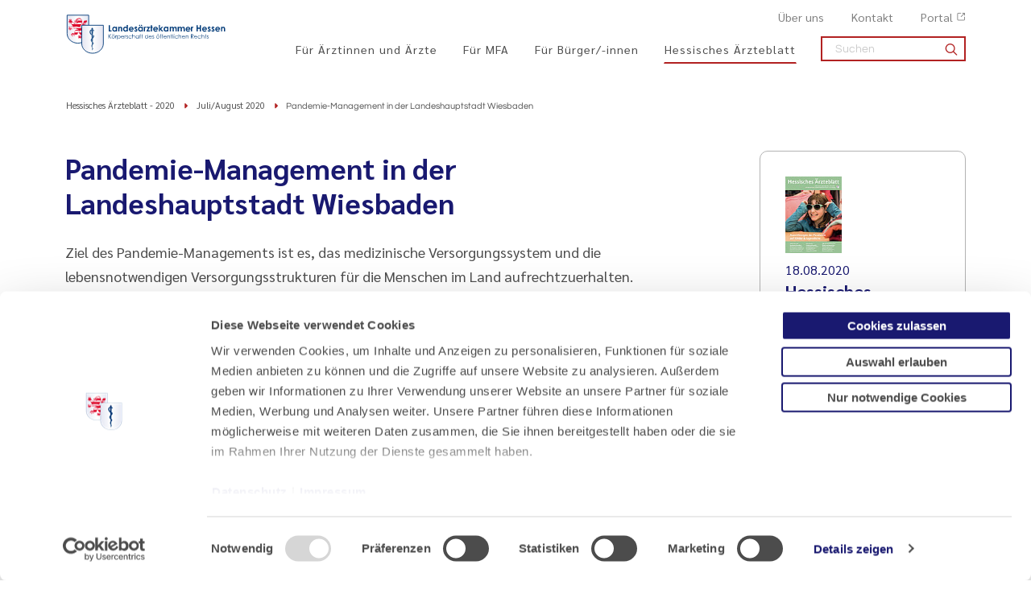

--- FILE ---
content_type: text/html; charset=utf-8
request_url: https://www.laekh.de/heftarchiv/ausgabe/artikel/2020/juli-august-2020/pandemie-management-in-der-landeshauptstadt-wiesbaden
body_size: 15433
content:
<!DOCTYPE html>
<html lang="de">
<head>

<meta charset="utf-8">
<!-- 
	- - - - - - - - - - - - - - - - - - - - - - - - - - - - - - - - - - - - - - - - - - - - - - - - - - - - -
	
	                                                   .:/+//-`        `-:/++/:`
	                                                `+yhhhhhhhhy+-  `:oyhhhhhhhhs:
	                                               .yhhhhhhhhhhhhhs+yhhhhhhhhhhhhh+
	yMMMMMN`  +MMMMMy   dMMMMM` dMMMMMMMMMMMMMd    shhhhhhhhhhhhhhhhhhhhhhhhhhhhhhh-
	 yMMMMN`  +MMMMMy   dMMMMm` dMMMMMMMMMMMMMd    hhhhhhhhhhhhhhhhhhhhhhhhhhhhhhhh/
	 .NMMMMo  dMMMMMM. -MMMMM/  dMMMMd             yhhhhhhhhhhhhhhhhhhhhhhhhhhhhhhh:
	  oMMMMN`-MMMMMMMs yMMMMm   dMMMMs             :hhhhhhhhhhhhhhhhhhhhhhhhhhhhhhs`
	  `mMMMMoyMMMMMMMN-MMMMM/   dMMMMNmmmmm+        /hhhhhhhhhhhhhhhhhhhhhhhhhhhhy.
	   /MMMMNNMMMsMMMMNMMMMd    dMMMMMMMMMM+         :yhhhhhhhhhhhhhhhhhhhhhhhhho`
	    dMMMMMMMN`dMMMMMMMM:    dMMMMh                .ohhhhhhhhhhhhhhhhhhhhhhy:`
	    -MMMMMMMy /MMMMMMMd     dMMMMs                  -shhhhhhhhhhhhhhhhhhy+`
	     yMMMMMM: `NMMMMMM:     dMMMMNddddddddy          `-ohhhhhhhhhhhhhhy+.
	     .NMMMMm   sMMMMMh      dMMMMMMMMMMMMMd            `-oyhhhhhhhhhy/.
	                                                          -oyhhhhhs/`
	                                                            .+yhs:`
	                                                              .:.
	           MMMMMMMMMMMMMMMM :NMMMMo   .mMMMMh` sMMMMMMMMMMMNd      hNMMMMMMMNdo    MMMMMMMMMMMMMs
	           mmmmmMMMMMNmmmmm  /MMMMM: `hMMMMd`  sMMMMMmmmmMMMMMs   MMMMMmdmNMMMMd   mmmmmNMMMMMMMs
	                dMMMMs        +MMMMN.sMMMMd.   sMMMMd    oMMMMM :MMMMM/`  -mMMMMs     -odMMMMNdo.
	                dMMMMo         oMMMMmMMMMm.    sMMMMd    oMMMMM +MMMMM     yMMMMd    yMMMMMMMd/`
	                dMMMMo          sMMMMMMMN.     sMMMMMmmmNMMMMN  +MMMMM     yMMMMd    -dMNmNMMMMd.
	                dMMMMo           yMMMMMN-      sMMMMMMMMMMNmy   +MMMMM     yMMMMd          hMMMMh
	                dMMMMo            MMMMMo       sMMMMm           /MMMMM.    dMMMMh  hhhhs   sMMMMN
	                dMMMMo            MMMMM+       sMMMMd           `mMMMMms+odMMMMM:  MMMMMy+sMMMMMs
	                dMMMMo            MMMMM+       sMMMMd            `yMMMMMMMMMMMm:   /mMMMMMMMMMNs
	                dMMMMo            MMMMM+       sMMMMd              .+ydmmmmho-      /sdmmmmmdy+`
	
	
	
	
	
	
	
	Auch unter der Haube geht’s bei uns mit Leidenschaft zu.
	© SCHAFFRATH ⋅|⋅ Deine TYPO3-Agentur ⋅|⋅ www.schaffrath.de/digital
	
	✔erfahren  ✔agil  ✔zertifiziert  ✔partnerschaftlich
	
	- - - - - - - - - - - - - - - - - - - - - - - - - - - - - - - - - - - - - - - - - - - - - - - - - - - - -

	This website is powered by TYPO3 - inspiring people to share!
	TYPO3 is a free open source Content Management Framework initially created by Kasper Skaarhoj and licensed under GNU/GPL.
	TYPO3 is copyright 1998-2026 of Kasper Skaarhoj. Extensions are copyright of their respective owners.
	Information and contribution at https://typo3.org/
-->


<link rel="icon" href="/_assets/d49b1b5a02c5e94b6bb9c00570a48fa0/Images/favicon.ico" type="image/vnd.microsoft.icon">
<title>Pandemie-Management in der Landeshauptstadt Wiesbaden</title>
<meta name="generator" content="TYPO3 CMS">
<meta name="description" content="Ziel des Pandemie-Managements ist es, das medizinische Versorgungssystem und die lebensnotwendigen Versorgungsstrukturen für die Menschen im Land aufrechtzuerhalten.">
<meta name="keywords" content="Aufgaben,Gesundheitsamt Wiesbaden,Kontaktpersonen,Pandemie-Management,Quarantäneverweigerung,Zusammenarbeit">
<meta name="viewport" content="width=device-width, initial-scale=1.0001, minimum-scale=1.0001, maximum-scale=2.0001, user-scalable=yes">
<meta name="robots" content="index, follow">
<meta property="og:site_name" content="Landesärztekammer Hessen">
<meta property="og:title" content="Pandemie-Management in der Landeshauptstadt Wiesbaden">
<meta property="og:type" content="article">
<meta property="og:url" content="https://www.laekh.de/heftarchiv/ausgabe/artikel/2020/juli-august-2020/pandemie-management-in-der-landeshauptstadt-wiesbaden">
<meta property="og:updated_time" content="2020-08-24T12:02:19+02:00">
<meta property="og:description" content="Ziel des Pandemie-Managements ist es, das medizinische Versorgungssystem und die lebensnotwendigen Versorgungsstrukturen für die Menschen im Land aufrechtzuerhalten.">
<meta property="og:image" content="https://www.laekh.de/_assets/d49b1b5a02c5e94b6bb9c00570a48fa0/Images/socialmedia-placeholder-facebook.jpg">
<meta name="twitter:title" content="Pandemie-Management in der Landeshauptstadt Wiesbaden">
<meta name="twitter:description" content="Ziel des Pandemie-Managements ist es, das medizinische Versorgungssystem und die lebensnotwendigen Versorgungsstrukturen für die Menschen im Land aufrechtzuerhalten.">
<meta name="twitter:card" content="summary">
<meta name="twitter:image" content="https://www.laekh.de/_assets/d49b1b5a02c5e94b6bb9c00570a48fa0/Images/socialmedia-placeholder-facebook.jpg">
<meta name="twitter:type" content="article">
<meta name="format-detection" content="telephone=no">


<link rel="stylesheet" href="/_assets/d49b1b5a02c5e94b6bb9c00570a48fa0/Styles/Vendor/icon-fonts/fontawesome/6.5.1/all.css?1768840947" media="all">
<link rel="stylesheet" href="/_assets/d49b1b5a02c5e94b6bb9c00570a48fa0/Styles/Vendor/icon-fonts/fontawesome/6.5.1/fontawesome.css?1768840947" media="all">
<link rel="stylesheet" href="/_assets/d49b1b5a02c5e94b6bb9c00570a48fa0/Styles/Vendor/icon-fonts/font-icons/font-icons.css?1768840947" media="all">
<link rel="stylesheet" href="/typo3temp/assets/compressed/merged-cba891e63f7fb67728205e3fb9041a77-567046ad49dfa88206029c0326618579.css?1768841034" media="all">


<script src="https://consent.cookiebot.com/uc.js?cbid=91dddce8-a833-4df1-9bd9-b60569bd151f&amp;blockingmode=auto&amp;culture=DE" type="text/javascript" async="async"></script>

<script>
/*<![CDATA[*/
/*cookie-consent*/
var tt = 'ma', tracking = false;
/* Matomo */
var _paq = _paq = window._paq = window._paq || [];function trackingInit() {  if (!tracking) {    _paq.push(['trackPageView']);    _paq.push(['enableLinkTracking']);    _paq.push(['enableHeartBeatTimer']);    (function() {      var u = 'https://piwik.laekh.de/';      _paq.push(['setTrackerUrl', u + 'piwik.php']);      _paq.push(['setSiteId', '4']);      var d = document.createElement('script');      d.async = true;      d.defer = true;      d.src = u + 'piwik.js';      document.head.appendChild(d);    })();    tracking = true;  }}
window.addEventListener('CookiebotOnLoad', function() {  window.CookieConsent.mutateEventListeners = false;});function setConsent() {  if (typeof Cookiebot !== 'undefined' && Cookiebot.consent.statistics) {trackingInit();  }}window.addEventListener('CookiebotOnAccept', setConsent);setConsent()
/* extended tracking */
var analyse = document.createElement('script');analyse.src = '/_assets/b3c51207fe5864c73490a115920819e5/JavaScript/analyse.js';document.head.appendChild(analyse);

/*]]>*/
</script>

<link rel="canonical" href="https://www.laekh.de/heftarchiv/ausgabe/artikel/2020/juli-august-2020/pandemie-management-in-der-landeshauptstadt-wiesbaden"/>
</head>
<body class=" subpage is-template-version2"> 

    <div class="layout-issuearchive">
        <a id="top" title="Nach oben"></a>
        

<header class="header" data-type="sticky">
    <div class="container flex">
        <div class="logo-wrap">
            
    <div class="header-logo logo-in-navi">
        <a class="logolink" title="Zur Startseite" href="/">
            <img title="Landesärztekammer Hessen" alt="Logo Landesärztekammer Hessen" src="/_assets/d49b1b5a02c5e94b6bb9c00570a48fa0/Images/logo/Logo_blau_rgb_300px.svg" width="300" height="75" />
        </a>
    </div>

        </div>

        
    <button aria-haspopup="menu" aria-label="Mobiles Menu" type="button" title="Mobiles Menu" class="lns-nav-trigger menu-trigger" data-type="toggle" data-dest="body" data-classname="mainmenu-isopen">
        <span class="bars"></span>
        <span class="bars"></span>
        <span class="bars"></span>
    </button>


        <div class="navi-wrap">
            <div class="meta-navi-wrap in-desktopnavi hidden-xs hidden-sm hidden-md hidden-lg">
                
    <nav class="meta-navi">
        <ul>


    
        
    
        <li class=" ">
            <a href="/ueber-uns" target="_self">Über uns</a>
            
        </li>
    

    
        
    
        <li class=" ">
            <a href="/kontakt" target="_self">Kontakt</a>
            
        </li>
    

    
        
    
        <li class=" ">
            <a href="https://portal.laekh.de" target="_blank">Portal</a>
            
        </li>
    

    













</ul>
    </nav>

            </div>

            <div class="main-navi-wrap">
                <div id="lns-nav">
                    <div class="search searchfield navi-searchfield searchfield-in-mobilenavi hidden-xl hidden-xxl">
                        <div class="tx_solr">
                            <form class="tx-solr-search-form-pi-results" method="get" action="/suche" accept-charset="utf-8" rel="nofollow">
                                <fieldset>
                                    <input type="text" class="tx-solr-q lns-solr-livesearch" autocomplete="off" name="q" placeholder="Suchen" />
                                    <button><i class="icon-line-search"></i></button>
                                </fieldset>
                            </form>
                        </div>
                    </div>

                    <nav class="main-menu" id="mainmenu">
                        <ul class="lvl-0">
                            


    
        
    
        <li class="sub ">
            <a href="/fuer-aerztinnen-und-aerzte" target="_self">Für Ärztinnen und Ärzte</a>
            
                <i class="menu-sub level-1 icon-open-submenu"></i>
                
    
        <ul class="lvl-1">
            
                <li class="sub-col ">
                    <a href="/ueber-uns/standort-bad-nauheim/akademie-fuer-aerztliche-fort-und-weiterbildung" target="_self">Akademie für Ärztliche Fort- und Weiterbildung<hr /></a>

                    
                </li>
            
                <li class="sub-col ">
                    <a href="/fuer-aerztinnen-und-aerzte/mitgliedschaft" target="_self">Mitgliedschaft<hr /></a>

                    
                        <i class="menu-sub level-2 icon-open-submenu"></i>

                        <ul class="lvl-2">
                            
                                <li class="">
                                    <a href="/fuer-aerztinnen-und-aerzte/mitgliedschaft/approbation-als-aerztin-arzt-in-hessen" target="_self">Approbation als Ärztin/Arzt in Hessen</a>
                                </li>
                            
                                <li class="">
                                    <a href="/fuer-aerztinnen-und-aerzte/mitgliedschaft/anmeldung" target="_self">Anmeldung</a>
                                </li>
                            
                                <li class="">
                                    <a href="/fuer-aerztinnen-und-aerzte/mitgliedschaft/mitgliedsbeitrag" target="_self">Mitgliedsbeitrag</a>
                                </li>
                            
                                <li class="">
                                    <a href="/fuer-aerztinnen-und-aerzte/mitgliedschaft/aenderungsmeldung" target="_self">Änderungsmeldung</a>
                                </li>
                            
                                <li class="">
                                    <a href="/fuer-aerztinnen-und-aerzte/mitgliedschaft/arztausweis" target="_self">Arztausweis</a>
                                </li>
                            
                                <li class="">
                                    <a href="/fuer-aerztinnen-und-aerzte/mitgliedschaft/elektronischer-heilberufsausweis-ehba" target="_self">Elektronischer Heilberufsausweis (eHBA)</a>
                                </li>
                            
                                <li class="">
                                    <a href="/fuer-aerztinnen-und-aerzte/mitgliedschaft/smc-b-fuer-privataerztinnen-und-privataerzte" target="_self">SMC-B für Privatärztinnen und Privatärzte</a>
                                </li>
                            
                                <li class="">
                                    <a href="/fuer-aerztinnen-und-aerzte/mitgliedschaft/efn-barcode-bestellung" target="_self">EFN-Barcode-Bestellung</a>
                                </li>
                            
                                <li class="">
                                    <a href="/ueber-uns/bezirksaerztekammern" target="_self">Bezirksärztekammern</a>
                                </li>
                            
                                <li class="">
                                    <a href="/ueber-uns/versorgungswerk" target="_self">Versorgungswerk</a>
                                </li>
                            
                        </ul>
                    
                </li>
            
                <li class="sub-col ">
                    <a href="/fuer-aerztinnen-und-aerzte/weiterbildung" target="_self">Weiterbildung<hr /></a>

                    
                        <i class="menu-sub level-2 icon-open-submenu"></i>

                        <ul class="lvl-2">
                            
                                <li class="">
                                    <a href="/fuer-aerztinnen-und-aerzte/weiterbildung/evaluation-der-weiterbildung" target="_self">Evaluation der Weiterbildung</a>
                                </li>
                            
                                <li class="">
                                    <a href="/fuer-aerztinnen-und-aerzte/weiterbildung/aerztinnen-und-aerzte-in-weiterbildung" target="_self">Ärztinnen und Ärzte in Weiterbildung</a>
                                </li>
                            
                                <li class="">
                                    <a href="/fuer-aerztinnen-und-aerzte/weiterbildung/weiterbildungsbefugte" target="_self">Weiterbildungsbefugte</a>
                                </li>
                            
                                <li class="">
                                    <a href="/fuer-aerztinnen-und-aerzte/weiterbildung/weiterbildungsordnungen-antragstellung-und-formulare" target="_self">Weiterbildungsordnungen, Antragstellung und Formulare</a>
                                </li>
                            
                                <li class="">
                                    <a href="/fuer-aerztinnen-und-aerzte/weiterbildung/kontakt" target="_self">Kontakt</a>
                                </li>
                            
                        </ul>
                    
                </li>
            
                <li class="sub-col ">
                    <a href="/fuer-aerztinnen-und-aerzte/weitere-qualifikationen-fachkunden" target="_self">Weitere Qualifikationen/Fachkunden<hr /></a>

                    
                        <i class="menu-sub level-2 icon-open-submenu"></i>

                        <ul class="lvl-2">
                            
                                <li class="">
                                    <a href="/fuer-aerztinnen-und-aerzte/weitere-qualifikationen-fachkunden/qualifikation-zur-fachgebundenen-genetischen-beratung" target="_self">Qualifikation zur fachgebundenen genetischen Beratung</a>
                                </li>
                            
                                <li class="">
                                    <a href="/fuer-aerztinnen-und-aerzte/weitere-qualifikationen-fachkunden/leitender-notarzt-aerztlicher-leiter-rettungsdienst" target="_self">Leitender Notarzt / Ärztlicher Leiter Rettungsdienst</a>
                                </li>
                            
                                <li class="">
                                    <a href="/fuer-aerztinnen-und-aerzte/weitere-qualifikationen-fachkunden/fachkunden-im-strahlenschutz" target="_self">Fachkunden im Strahlenschutz</a>
                                </li>
                            
                                <li class="">
                                    <a href="/fuer-aerztinnen-und-aerzte/weitere-qualifikationen-fachkunden/nisv-laserbehandlungen" target="_self">NiSV-Laserbehandlungen</a>
                                </li>
                            
                        </ul>
                    
                </li>
            
                <li class="sub-col ">
                    <a href="/fuer-aerztinnen-und-aerzte/fortbildung" target="_self">Fortbildung<hr /></a>

                    
                        <i class="menu-sub level-2 icon-open-submenu"></i>

                        <ul class="lvl-2">
                            
                                <li class="">
                                    <a href="/fuer-aerztinnen-und-aerzte/fortbildung/fortbildungspunktekonto" target="_self">Fortbildungspunktekonto</a>
                                </li>
                            
                                <li class="">
                                    <a href="/fuer-aerztinnen-und-aerzte/fortbildung/zertifizierung-von-fortbildungsveranstaltungen" target="_self">Zertifizierung von Fortbildungsveranstaltungen</a>
                                </li>
                            
                                <li class="">
                                    <a href="/fuer-aerztinnen-und-aerzte/fortbildung/punktemeldung-fuer-veranstalter-innen" target="_self">Punktemeldung für Veranstalter/-innen</a>
                                </li>
                            
                                <li class="">
                                    <a href="/fuer-aerztinnen-und-aerzte/fortbildung/fobiapp-web" target="_self">FobiApp-Web</a>
                                </li>
                            
                        </ul>
                    
                </li>
            
                <li class="sub-col ">
                    <a href="/fuer-aerztinnen-und-aerzte/junge-aerztinnen-und-aerzte-berufseinstieg" target="_self">Junge Ärztinnen und Ärzte/Berufseinstieg<hr /></a>

                    
                        <i class="menu-sub level-2 icon-open-submenu"></i>

                        <ul class="lvl-2">
                            
                                <li class="">
                                    <a href="/fuer-aerztinnen-und-aerzte/junge-aerztinnen-und-aerzte-berufseinstieg/kammermitgliedschaft" target="_self">Kammermitgliedschaft</a>
                                </li>
                            
                                <li class="">
                                    <a href="/fuer-aerztinnen-und-aerzte/junge-aerztinnen-und-aerzte-berufseinstieg/wichtige-dokumente-arztausweis-etc" target="_self">Wichtige Dokumente (Arztausweis etc.)</a>
                                </li>
                            
                                <li class="">
                                    <a href="/fuer-aerztinnen-und-aerzte/junge-aerztinnen-und-aerzte-berufseinstieg/approbation" target="_self">Approbation</a>
                                </li>
                            
                                <li class="">
                                    <a href="/fuer-aerztinnen-und-aerzte/junge-aerztinnen-und-aerzte-berufseinstieg/haftung-und-versicherung" target="_self">Haftung und Versicherung</a>
                                </li>
                            
                                <li class="">
                                    <a href="/fuer-aerztinnen-und-aerzte/junge-aerztinnen-und-aerzte-berufseinstieg/altersvorsorge-versorgungswerk-etc" target="_self">Altersvorsorge (Versorgungswerk etc.)</a>
                                </li>
                            
                                <li class="">
                                    <a href="/fuer-aerztinnen-und-aerzte/junge-aerztinnen-und-aerzte-berufseinstieg/weiterbildung-verstehen" target="_self">Weiterbildung verstehen</a>
                                </li>
                            
                                <li class="">
                                    <a href="/fuer-aerztinnen-und-aerzte/junge-aerztinnen-und-aerzte-berufseinstieg/wie-ist-die-aerzteschaft-organisiert" target="_self">Wie ist die Ärzteschaft organisiert?</a>
                                </li>
                            
                                <li class="">
                                    <a href="/fuer-aerztinnen-und-aerzte/junge-aerztinnen-und-aerzte-berufseinstieg/junge-kammer" target="_self">Junge Kammer</a>
                                </li>
                            
                        </ul>
                    
                </li>
            
                <li class="sub-col ">
                    <a href="/fuer-aerztinnen-und-aerzte/qualitaetssicherung" target="_self">Qualitätssicherung<hr /></a>

                    
                        <i class="menu-sub level-2 icon-open-submenu"></i>

                        <ul class="lvl-2">
                            
                                <li class="">
                                    <a href="/fuer-aerztinnen-und-aerzte/qualitaetssicherung/qualitaetssicherung-haemotherapie" target="_self">Qualitätssicherung Hämotherapie</a>
                                </li>
                            
                                <li class="">
                                    <a href="/fuer-aerztinnen-und-aerzte/qualitaetssicherung/peer-review" target="_self">Peer Review</a>
                                </li>
                            
                                <li class="">
                                    <a href="/fuer-aerztinnen-und-aerzte/qualitaetssicherung/reproduktionsmedizin" target="_self">Reproduktionsmedizin</a>
                                </li>
                            
                                <li class="">
                                    <a href="/fuer-aerztinnen-und-aerzte/qualitaetssicherung/transplantationsbeauftragte" target="_self">Transplantationsbeauftragte</a>
                                </li>
                            
                                <li class="">
                                    <a href="/fuer-aerztinnen-und-aerzte/qualitaetssicherung/versorgungsforschung" target="_self">Versorgungsforschung</a>
                                </li>
                            
                                <li class="">
                                    <a href="/fuer-aerztinnen-und-aerzte/qualitaetssicherung/veroeffentlichungen" target="_self">Veröffentlichungen</a>
                                </li>
                            
                                <li class="">
                                    <a href="/fuer-aerztinnen-und-aerzte/qualitaetssicherung/patientensicherheit" target="_self">Patientensicherheit</a>
                                </li>
                            
                                <li class="">
                                    <a href="/fuer-aerztinnen-und-aerzte/qualitaetssicherung/kurs-weiterbildung-aerztliches-qualitaetsmanagement" target="_self">Kurs-Weiterbildung &quot;Ärztliches Qualitätsmanagement&quot;</a>
                                </li>
                            
                        </ul>
                    
                </li>
            
                <li class="sub-col ">
                    <a href="/fuer-aerztinnen-und-aerzte/rund-ums-recht" target="_self">Rund ums Recht<hr /></a>

                    
                        <i class="menu-sub level-2 icon-open-submenu"></i>

                        <ul class="lvl-2">
                            
                                <li class="">
                                    <a href="/fuer-aerztinnen-und-aerzte/rund-ums-recht/rechtsquellen" target="_self">Rechtsquellen</a>
                                </li>
                            
                                <li class="">
                                    <a href="/fuer-aerztinnen-und-aerzte/rund-ums-recht/publikationen-und-merkblaetter" target="_self">Publikationen und Merkblätter</a>
                                </li>
                            
                                <li class="">
                                    <a href="/fuer-aerztinnen-und-aerzte/rund-ums-recht/rechtsabteilung" target="_self">Rechtsabteilung</a>
                                </li>
                            
                                <li class="">
                                    <a href="/fuer-aerztinnen-und-aerzte/rund-ums-recht/rechtsfragen-zum-gebuehrenrecht" target="_self">Rechtsfragen zum Gebührenrecht</a>
                                </li>
                            
                                <li class="">
                                    <a href="/fuer-aerztinnen-und-aerzte/rund-ums-recht/gutachterbenennenungen" target="_self">Gutachterbenennenungen</a>
                                </li>
                            
                                <li class="">
                                    <a href="/fuer-aerztinnen-und-aerzte/rund-ums-recht/certificate-of-good-standing" target="_self">Certificate of Good Standing</a>
                                </li>
                            
                                <li class="">
                                    <a href="/fuer-aerztinnen-und-aerzte/rund-ums-recht/berufsgerichtsabteilung" target="_self">Berufsgerichtsabteilung</a>
                                </li>
                            
                                <li class="">
                                    <a href="/fuer-aerztinnen-und-aerzte/rund-ums-recht/ethik-kommission" target="_self">Ethik-Kommission</a>
                                </li>
                            
                                <li class="">
                                    <a href="/fuer-aerztinnen-und-aerzte/rund-ums-recht/clearingstelle" target="_self">Clearingstelle</a>
                                </li>
                            
                                <li class="">
                                    <a href="/fuer-aerztinnen-und-aerzte/rund-ums-recht/aerztliche-dokumentation-nach-gewalthandlungen" target="_self">Ärztliche Dokumentation nach Gewalthandlungen</a>
                                </li>
                            
                                <li class="">
                                    <a href="/fuer-aerztinnen-und-aerzte/rund-ums-recht/datenschutz-dsgvo" target="_self">Datenschutz/DSGVO</a>
                                </li>
                            
                                <li class="">
                                    <a href="/ueber-uns/ombudspersonen" target="_self">Ombudspersonen</a>
                                </li>
                            
                        </ul>
                    
                </li>
            
                <li class="sub-col ">
                    <a href="/fuer-aerztinnen-und-aerzte/fachsprach-und-kenntnispruefungen" target="_self">Fachsprach- und Kenntnisprüfungen<hr /></a>

                    
                </li>
            
                <li class="sub-col ">
                    <a href="/fuer-aerztinnen-und-aerzte/betriebsaerztliche-sicherheitstechnische-praxisbetreuung" target="_self">Betriebsärztliche - sicherheitstechnische Praxisbetreuung<hr /></a>

                    
                </li>
            
                <li class="sub-col ">
                    <a href="/fuer-aerztinnen-und-aerzte/gewalt-gegen-aerzte" target="_self">Gewalt gegen Ärzte<hr /></a>

                    
                </li>
            
        </ul>
    

            
        </li>
    

    
        
    
        <li class="sub ">
            <a href="/fuer-mfa" target="_self">Für MFA</a>
            
                <i class="menu-sub level-1 icon-open-submenu"></i>
                
    
        <ul class="lvl-1">
            
                <li class="sub-col ">
                    <a href="/fuer-mfa/mfa-beruf-mit-zukunft" target="_self">MFA - Beruf mit Zukunft<hr /></a>

                    
                        <i class="menu-sub level-2 icon-open-submenu"></i>

                        <ul class="lvl-2">
                            
                                <li class="">
                                    <a href="/fuer-mfa/mfa-beruf-mit-zukunft/berufsinfos" target="_self">Berufsinfos</a>
                                </li>
                            
                                <li class="">
                                    <a href="/fuer-mfa/mfa-beruf-mit-zukunft/ausbildung" target="_self">Ausbildung</a>
                                </li>
                            
                                <li class="">
                                    <a href="/fuer-mfa/mfa-beruf-mit-zukunft/voraussetzungen" target="_self">Voraussetzungen</a>
                                </li>
                            
                                <li class="">
                                    <a href="/fuer-mfa/mfa-beruf-mit-zukunft/verguetung" target="_self">Vergütung</a>
                                </li>
                            
                                <li class="">
                                    <a href="/fuer-mfa/mfa-beruf-mit-zukunft/zukunftsaussichten" target="_self">Zukunftsaussichten</a>
                                </li>
                            
                                <li class="">
                                    <a href="/fuer-mfa/mfa-beruf-mit-zukunft/stimmen-aus-der-praxis" target="_self">Stimmen aus der Praxis</a>
                                </li>
                            
                                <li class="">
                                    <a href="/fuer-mfa/mfa-beruf-mit-zukunft/bewerbungstipps" target="_self">Bewerbungstipps</a>
                                </li>
                            
                                <li class="">
                                    <a href="/fuer-mfa/mfa-beruf-mit-zukunft/jobboerse" target="_self">Jobbörse</a>
                                </li>
                            
                                <li class="">
                                    <a href="/fuer-mfa/mfa-beruf-mit-zukunft/kontakt" target="_self">Kontakt</a>
                                </li>
                            
                        </ul>
                    
                </li>
            
                <li class="sub-col ">
                    <a href="/fuer-mfa/berufsausbildung" target="_self">Berufsausbildung<hr /></a>

                    
                        <i class="menu-sub level-2 icon-open-submenu"></i>

                        <ul class="lvl-2">
                            
                                <li class="">
                                    <a href="/fuer-mfa/berufsausbildung/kontakt-mfa-ausbildungswesen" target="_self">Kontakt: MFA-Ausbildungswesen</a>
                                </li>
                            
                                <li class="">
                                    <a href="/fuer-mfa/berufsausbildung/berufsausbildungsvertrag-und-vorschriften" target="_self">Berufsausbildungsvertrag und Vorschriften</a>
                                </li>
                            
                                <li class="">
                                    <a href="/fuer-mfa/berufsausbildung/eignungstest" target="_self">Eignungstest</a>
                                </li>
                            
                                <li class="">
                                    <a href="/fuer-mfa/berufsausbildung/ausbildungsberatung-quabb" target="_self">Ausbildungsberatung/QuABB</a>
                                </li>
                            
                                <li class="">
                                    <a href="/fuer-mfa/berufsausbildung/pruefungen" target="_self">Prüfungen</a>
                                </li>
                            
                                <li class="">
                                    <a href="/fuer-mfa/berufsausbildung/pruefungstermine" target="_self">Prüfungstermine</a>
                                </li>
                            
                                <li class="">
                                    <a href="/fuer-mfa/berufsausbildung/ueberbetriebliche-ausbildung" target="_self">Überbetriebliche Ausbildung</a>
                                </li>
                            
                                <li class="">
                                    <a href="/fuer-mfa/fortbildung-fuer-mfa/pruefungsvorbereitungs-und-fortbildungskurse-fuer-auszubildende" target="_self">Prüfungsvorbereitungs- und Fortbildungskurse für Auszubildende</a>
                                </li>
                            
                                <li class="">
                                    <a href="/fuer-mfa/berufsausbildung/berufsschulen" target="_self">Berufsschulen</a>
                                </li>
                            
                                <li class="">
                                    <a href="/fuer-mfa/berufsausbildung/betriebspraktika" target="_self">Betriebspraktika</a>
                                </li>
                            
                                <li class="">
                                    <a href="/fuer-mfa/berufsausbildung/foerderprogramme-eq" target="_self">Förderprogramme/EQ</a>
                                </li>
                            
                                <li class="">
                                    <a href="/fuer-mfa/berufsausbildung/ausbildung-in-teilzeit" target="_self">Ausbildung in Teilzeit</a>
                                </li>
                            
                        </ul>
                    
                </li>
            
                <li class="sub-col ">
                    <a href="/fuer-mfa/fortbildung-fuer-mfa" target="_self">Fortbildung für MFA<hr /></a>

                    
                        <i class="menu-sub level-2 icon-open-submenu"></i>

                        <ul class="lvl-2">
                            
                                <li class="">
                                    <a href="/fuer-mfa/fortbildung-fuer-mfa/aktuelle-fortbildungsangebote" target="_self">Aktuelle Fortbildungsangebote</a>
                                </li>
                            
                                <li class="">
                                    <a href="/fuer-mfa/fortbildung-fuer-mfa/ein-und-mehrtaegige-fortbildungsveranstaltungen" target="_self">Ein- und mehrtägige Fortbildungsveranstaltungen</a>
                                </li>
                            
                                <li class="">
                                    <a href="/fuer-mfa/fortbildung-fuer-mfa/qualifizierungslehrgaenge" target="_self">Qualifizierungslehrgänge</a>
                                </li>
                            
                                <li class="">
                                    <a href="/fuer-mfa/fortbildung-fuer-mfa/aufstiegsfortbildung-fachwirt-fachwirtin-fuer-ambulante-medizinische-versorgung" target="_self">Aufstiegsfortbildung Fachwirt/Fachwirtin für ambulante medizinische Versorgung</a>
                                </li>
                            
                                <li class="">
                                    <a href="/fuer-mfa/fortbildung-fuer-mfa/pruefungsvorbereitungs-und-fortbildungskurse-fuer-auszubildende" target="_self">Prüfungsvorbereitungs- und Fortbildungskurse für Auszubildende</a>
                                </li>
                            
                                <li class="">
                                    <a href="/fuer-mfa/fortbildung-fuer-mfa/kontakt-carl-oelemann-schule" target="_self">Kontakt: Carl-Oelemann-Schule</a>
                                </li>
                            
                                <li class="">
                                    <a href="/fuer-mfa/fortbildung-fuer-mfa/bildergalerie" target="_self">Bildergalerie</a>
                                </li>
                            
                                <li class="">
                                    <a href="/fuer-mfa/fortbildung-fuer-mfa/zertifizierungen" target="_self">Zertifizierungen</a>
                                </li>
                            
                                <li class="">
                                    <a href="/fuer-mfa/fortbildung-fuer-mfa/weiter-gehts-fortbilden-und-durchstarten" target="_self">&quot;Weiter geht&#039;s - fortbilden und durchstarten&quot;</a>
                                </li>
                            
                                <li class="">
                                    <a href="/fuer-mfa/fortbildung-fuer-mfa/foerderprogramme" target="_self">Förderprogramme</a>
                                </li>
                            
                        </ul>
                    
                </li>
            
                <li class="sub-col ">
                    <a href="/fuer-mfa/jobboerse" target="_self">Jobbörse<hr /></a>

                    
                        <i class="menu-sub level-2 icon-open-submenu"></i>

                        <ul class="lvl-2">
                            
                                <li class="">
                                    <a href="/fuer-mfa/jobboerse/biete-ausbildungsplatz" target="_self">Biete Ausbildungsplatz</a>
                                </li>
                            
                                <li class="">
                                    <a href="/fuer-mfa/jobboerse/biete-arbeitsplatz" target="_self">Biete Arbeitsplatz</a>
                                </li>
                            
                                <li class="">
                                    <a href="/fuer-mfa/jobboerse/suche-ausbildungsplatz" target="_self">Suche Ausbildungsplatz</a>
                                </li>
                            
                                <li class="">
                                    <a href="/fuer-mfa/jobboerse/suche-arbeitsplatz" target="_self">Suche Arbeitsplatz</a>
                                </li>
                            
                        </ul>
                    
                </li>
            
                <li class="sub-col ">
                    <a href="/fuer-mfa/arbeitsverhaeltnis" target="_self">Arbeitsverhältnis<hr /></a>

                    
                        <i class="menu-sub level-2 icon-open-submenu"></i>

                        <ul class="lvl-2">
                            
                                <li class="">
                                    <a href="/fuer-mfa/arbeitsverhaeltnis/muster-arbeitsvertrag" target="_self">Muster-Arbeitsvertrag</a>
                                </li>
                            
                                <li class="">
                                    <a href="/fuer-mfa/arbeitsverhaeltnis/tarifvertraege" target="_self">Tarifverträge</a>
                                </li>
                            
                                <li class="">
                                    <a href="/fuer-mfa/arbeitsverhaeltnis/ehrungen-fuer-langjaehrig-taetige-arzthelfer-innen-und-mfa" target="_self">Ehrungen für langjährig tätige Arzthelfer/-innen und MFA</a>
                                </li>
                            
                                <li class="">
                                    <a href="/fuer-mfa/arbeitsverhaeltnis/bildungsurlaub" target="_self">Bildungsurlaub</a>
                                </li>
                            
                                <li class="">
                                    <a href="/fuer-mfa/arbeitsverhaeltnis/altersversorgung" target="_self">Altersversorgung</a>
                                </li>
                            
                        </ul>
                    
                </li>
            
                <li class="sub-col ">
                    <a href="/fuer-mfa/mutterschutz" target="_self">Mutterschutz<hr /></a>

                    
                </li>
            
                <li class="sub-col ">
                    <a href="/fuer-mfa/anerkennung-auslaendischer-berufsabschluesse" target="_self">Anerkennung ausländischer Berufsabschlüsse<hr /></a>

                    
                </li>
            
                <li class="sub-col ">
                    <a href="/fuer-mfa/begabtenfoerderung" target="_self">Begabtenförderung<hr /></a>

                    
                </li>
            
        </ul>
    

            
        </li>
    

    
        
    
        <li class="sub ">
            <a href="/fuer-buerger-innen" target="_self">Für Bürger/-innen</a>
            
                <i class="menu-sub level-1 icon-open-submenu"></i>
                
    
        <ul class="lvl-1">
            
                <li class="sub-col ">
                    <a href="/fuer-buerger-innen/arztsuche" target="_self">Arztsuche<hr /></a>

                    
                </li>
            
                <li class="sub-col ">
                    <a href="/fuer-buerger-innen/patientenbeschwerden" target="_self">Patientenbeschwerden<hr /></a>

                    
                </li>
            
                <li class="sub-col ">
                    <a href="/fuer-buerger-innen/behandlungsfehler-gutachter-und-schlichtungsstelle" target="_self">Behandlungsfehler - Gutachter- und Schlichtungsstelle<hr /></a>

                    
                </li>
            
                <li class="sub-col ">
                    <a href="/fuer-buerger-innen/rechnungspruefung-goae" target="_self">Rechnungsprüfung - GOÄ<hr /></a>

                    
                </li>
            
                <li class="sub-col ">
                    <a href="/fuer-buerger-innen/ihr-gutes-recht" target="_self">Ihr gutes Recht<hr /></a>

                    
                        <i class="menu-sub level-2 icon-open-submenu"></i>

                        <ul class="lvl-2">
                            
                                <li class="">
                                    <a href="/fuer-buerger-innen/ihr-gutes-recht/patientenverfuegung" target="_self">Patientenverfügung</a>
                                </li>
                            
                                <li class="">
                                    <a href="/fuer-buerger-innen/ihr-gutes-recht/klinische-studien" target="_self">Klinische Studien</a>
                                </li>
                            
                                <li class="">
                                    <a href="/ueber-uns/ombudspersonen/ombudsstelle-fuer-faelle-von-missbrauch-in-aerztlichen-behandlungen" target="_self">Ombudsstelle für Fälle von Missbrauch in ärztlichen Behandlungen</a>
                                </li>
                            
                                <li class="">
                                    <a href="/ueber-uns/ombudspersonen/menschenrechts-rassismus-und-diskriminierungsbeauftragte" target="_self">Menschenrechts-, Rassismus- und Diskriminierungsbeauftragter</a>
                                </li>
                            
                                <li class="">
                                    <a href="/fuer-buerger-innen/ihr-gutes-recht/pid-ethikkommission" target="_self">PID-Ethikkommission</a>
                                </li>
                            
                        </ul>
                    
                </li>
            
                <li class="sub-col ">
                    <a href="/fuer-buerger-innen/praevention" target="_self">Prävention<hr /></a>

                    
                        <i class="menu-sub level-2 icon-open-submenu"></i>

                        <ul class="lvl-2">
                            
                                <li class="">
                                    <a href="/fuer-buerger-innen/praevention/lachgas" target="_self">Lachgas</a>
                                </li>
                            
                        </ul>
                    
                </li>
            
                <li class="sub-col ">
                    <a href="https://portal.laekh.de/validatedoc.jsp" target="_blank">Arztausweisvalidierung<hr /></a>

                    
                </li>
            
        </ul>
    

            
        </li>
    

    
        
    
        <li class=" active">
            <a href="/hessisches-aerzteblatt" target="_self">Hessisches Ärzteblatt</a>
            
        </li>
    

    














                        </ul>
                    </nav>

                    <div class="search searchfield navi-searchfield searchfield-in-desktopnavi hidden-lg hidden-md hidden-sm hidden-xs">
                        <div class="tx_solr">
                            <form class="tx-solr-search-form-pi-results" method="get" action="/suche" accept-charset="utf-8" rel="nofollow">
                                <fieldset>
                                    <input type="text" class="tx-solr-q lns-solr-livesearch" autocomplete="off" name="q" placeholder="Suchen" />
                                    <button class="tx-solr-submit"><i class="icon-line-search"></i></button>
                                </fieldset>
                            </form>
                        </div>
                    </div>

                    <div class="meta-navi-wrap in-mobilenavi hidden-xl hidden-xxl">
                        
    <nav class="meta-navi">
        <ul>


    
        
    
        <li class=" ">
            <a href="/ueber-uns" target="_self">Über uns</a>
            
        </li>
    

    
        
    
        <li class=" ">
            <a href="/kontakt" target="_self">Kontakt</a>
            
        </li>
    

    
        
    
        <li class=" ">
            <a href="https://portal.laekh.de" target="_blank">Portal</a>
            
        </li>
    

    













</ul>
    </nav>

                    </div>
                </div>
            </div>
        </div>
    </div>

    <div class="lns-nav-trigger lns-nav-close-overlay"></div>
</header>














        <main id="content" class="main">
            
            


		<div class="breadcrumbarea clearfix">
			<div class="container">
                <ul itemscope itemtype="http://schema.org/BreadcrumbList"><li itemscope itemtype="http://schema.org/ListItem" itemprop="itemListElement"><a href="/hessisches-aerzteblatt/2020" title="Link zur Seite Hessisches Ärzteblatt - 2020" itemscope itemtype="http://schema.org/Thing" itemprop="item" itemid="/hessisches-aerzteblatt/2020"><span itemprop="name">Hessisches Ärzteblatt - 2020</span></a><meta itemprop="position" content="1" /></li><li itemscope itemtype="http://schema.org/ListItem" itemprop="itemListElement"><a href="/heftarchiv/ausgabe/2020/juli-august-2020" title="Link zur Seite Juli/August 2020" itemscope itemtype="http://schema.org/Thing" itemprop="item" itemid="/heftarchiv/ausgabe/2020/juli-august-2020"><span itemprop="name">Juli/August 2020</span></a><meta itemprop="position" content="2" /></li><li itemscope itemtype="http://schema.org/ListItem" itemprop="itemListElement"><span itemscope itemtype="http://schema.org/Thing" itemprop="item" itemid="/heftarchiv/ausgabe/artikel/2020/juli-august-2020/pandemie-management-in-der-landeshauptstadt-wiesbaden"><span itemprop="name">Pandemie-Management in der Landeshauptstadt Wiesbaden</span></span><meta itemprop="position" content="3" /></li></ul>
			</div>
		</div>
	



                <div class="content clearfix">
                    <!--TYPO3SEARCH_begin-->
                        
<div id="c19" class="lns-sitepackage frame frame-default frame-type-lnsissuearchive_articleshow layout-0   "><div class="0"><div class="tx-lns-issuearchive"><div class="issuearchive articledetail"><article class="article" data-articleuid="1614"><script type="application/ld+json">{
    "@context": "http://schema.org",
    "@type": "Article",
    "datePublished": "2020-08-24",
    "dateModified": "2020-08-18",
    "headline": "Pandemie-Management in der Landeshauptstadt Wiesbaden",
    "description": "",
    "articleBody": "\r\n<p>Ziel des Pandemie-Managements ist es, das medizinische Versorgungssystem und die lebensnotwendigen Versorgungsstrukturen für die Menschen im Land aufrechtzuerhalten. Alle Maßnahmen werden darauf abgestimmt.</p>\r\n<p>Die Leiterin des Gesundheitsamtes Wiesbaden, Dr. med. Kaschlin Butt, gibt einen Überblick, wie die Landeshauptstadt Wiesbaden für das Pandemie-Management Regeln aufgestellt und wie die neuen Aufgaben zusammen mit den zahlreichen Ämtern und Institutionen sowie im Gesundheitsamt selbst gestaltet wurden.&nbsp;In einer Grafik wird dies zusätzlich veranschaulicht.</p>",
    "name": "Pandemie-Management in der Landeshauptstadt Wiesbaden",
    "mainEntityOfPage": "/heftarchiv/ausgabe/artikel/2020/juli-august-2020/pandemie-management-in-der-landeshauptstadt-wiesbaden",
    "author": {
        "@type": "Person",
        "name": " KaschlinButt"
    },
    "publisher": {
        "@context": "http://schema.org",
        "@type": "Organization",
        "name": "Landesärztekammer Hessen",
        "url": "https://www.laekh.de/",
        "logo": {
            "@type": "ImageObject",
            "url": "https://www.laekh.de/_assets/d49b1b5a02c5e94b6bb9c00570a48fa0/Images/logo/Logo_blau_rgb_300px.svg",
            "width": 284,
            "height": 142
        }
    },
    "image": {
        "@type": "ImageObject",
        "url": "https://www.laekh.de/_assets/d49b1b5a02c5e94b6bb9c00570a48fa0/Images/Extensions/news/theme-placeholder.jpg",
        "width": 600,
        "height": 600
    }
}</script><div class="article-full-row"><div class="container"><div class="row"><div class="col-12 col-sm-12 col-md-12 col-lg-12 col-xl-8 col-xxl-8 "></div><div class="col-12 col-sm-12 col-md-12 col-lg-12 col-xl-4 col-xxl-4 "></div></div><div class="row"><div class="col-12 col-sm-12 col-md-12 col-lg-12 col-xl-8 col-xxl-8 "><h1>Pandemie-Management in der Landeshauptstadt Wiesbaden</h1><div class="articlebody"><div class="news-text-wrap"><div class="ce-bodytext"><p>Ziel des Pandemie-Managements ist es, das medizinische Versorgungssystem und die lebensnotwendigen Versorgungsstrukturen für die Menschen im Land aufrechtzuerhalten. Alle Maßnahmen werden darauf abgestimmt.</p><p>Die Leiterin des Gesundheitsamtes Wiesbaden, Dr. med. Kaschlin Butt, gibt einen Überblick, wie die Landeshauptstadt Wiesbaden für das Pandemie-Management Regeln aufgestellt und wie die neuen Aufgaben zusammen mit den zahlreichen Ämtern und Institutionen sowie im Gesundheitsamt selbst gestaltet wurden.&nbsp;In einer Grafik wird dies zusätzlich veranschaulicht.</p><div id="c7641" class="lns-sitepackage frame frame-default frame-type-textmedia layout-0   "><div class="0"><div class="lns-sitepackage ce-textmedia ce-textpic ce-center ce-above"><div class="ce-gallery oneimage fullwidth-image" data-ce-columns-settings="2" data-ce-columns="1" data-ce-images="1" ><div class="ce-outer"><div class="ce-inner"><div class="ce-row"><div class="ce-column"><figure class="image" ><a href="/fileadmin/user_upload/Heftarchiv/HE/bilder/2020/07/wiesbaden_butt_adobestock_210310697_original.jpg" data-type="lightbox"><div class="image-align align-center"><img class="image-embed-item image-without-focus" title="Wiesbaden, Monopteros auf dem Neroberg mit Aussicht auf die Stadt. " alt="wiesbaden_butt_adobestock_210310697_original.jpg" width="800" height="533" src="/fileadmin/user_upload/Heftarchiv/HE/bilder/2020/07/wiesbaden_butt_adobestock_210310697_original.jpg" srcset="/fileadmin/_processed_/f/d/csm_wiesbaden_butt_adobestock_210310697_original_aafe153c8f.jpg 280w, /fileadmin/_processed_/f/d/csm_wiesbaden_butt_adobestock_210310697_original_c28d666d36.jpg 730w, /fileadmin/user_upload/Heftarchiv/HE/bilder/2020/07/wiesbaden_butt_adobestock_210310697_original.jpg 960w, /fileadmin/user_upload/Heftarchiv/HE/bilder/2020/07/wiesbaden_butt_adobestock_210310697_original.jpg 1000w, /fileadmin/user_upload/Heftarchiv/HE/bilder/2020/07/wiesbaden_butt_adobestock_210310697_original.jpg 800w" sizes="(max-width: 575px) 280px, (max-width: 767px) 730px, (max-width: 991px) 960px, (min-width: 1200px) 1000px, 100vw" loading="lazy" /></div><div class="lightbox-icon"><span class="icon-resize-full"></span></div></a><figcaption class="image-caption" ><span class="description">Wiesbaden, Monopteros auf dem Neroberg mit Aussicht auf die Stadt. </span><span class="copyright">Foto: Branko Srot - stock.adobe.com</span></figcaption></figure></div></div></div></div></div></div></div><div class="clearfix"></div></div><div id="c7642" class="lns-sitepackage frame frame-default frame-type-textmedia layout-0   "><div class="0"><div class="lns-sitepackage ce-textmedia ce-textpic ce-center ce-above"><div class="ce-bodytext"><h3> Pandemiemanagement&nbsp;</h3><p>Da eine Pandemie nahezu alle Bereiche des öffentlichen Lebens erfasst, sind umfangreiche Regelungen notwendig. Mit diesem Ziel, die Pandemie bestmöglich zu bewältigen, hat die Landeshauptstadt Wiesbaden Anfang März einen Verwaltungsstab eingesetzt. Seitdem beschließt dieser täglich, auch an den Wochenenden und Feiertagen, vielseitige Maßnahmen auf der Grundlage der Verordnungen des Hessischen Ministeriums für Soziales und Integration (HMSI) und trifft darüber hinausgehende eigene Verfügungen und Regelungen. Dem Verwaltungsstab gehören Oberbürgermeister Gert-Uwe Mende und Bürgermeister Dr. Oliver Franz sowie die mit der Umsetzung der Maßnahmen befassten Ämter und Organisationen (Gesundheitsamt, Ordnungsamt, Rechtsamt, Feuerwehr, Rettungsdienst, Personalamt, Sozialamt, Landespolizei) an.&nbsp;Auch werden die Änderungen zu den Verordnungen zur Bekämpfung des Coronavirus, die in wöchentlichen Telefonschaltkonferenzen mit dem HMSI, dem Städte- und Landkreistag sowie der Landesregierung kommuniziert werden, im Verwaltungsstab abgestimmt.&nbsp;Bis zu 20 Personen sind dafür in den vergangenen drei Monaten täglich im Rathaus und in virtuellen Sitzungen zusammengekommen.</p><h3>Übergreifende Zusammenarbeit</h3><p>Mit der Verwaltungsabteilung des Gesundheitsamtes erfolgten die Koordination im Verwaltungsstab sowie die kurzfristig notwendige Intensivierung der Personalgewinnung in Zusammenarbeit mit den städtischen Ämtern. Mit der tatkräftigen Unterstützung des Rechtsamtes bei komplexen rechtlichen Fragestellungen wurden etwa Allgemeinverfügungen und die schriftlichen Anordnungen zu häuslichen Absonderungen erarbeitet.</p><p>Die Datenerfassung und Weitergabe notwendiger Informationen im Rahmen des Pandemie-Managements, die weit über die bis dahin gängige Übermittlung an das Robert Koch-Institut (RKI) und das Hessische Landesprüfungs- und Untersuchungsamt im Gesundheitswesen (HLPUG) hinausgehen, mussten mithilfe der städtischen IT erfasst und bearbeitet werden. Regelungen für die schriftliche Erteilung von sanktionierenden Bescheiden, die Weiterleitung von Anträgen auf Verdienstausfall und Schadensersatzansprüchen sowie Klagen gegen die Restriktionen müssen dabei auf der Grundlage der jeweils geltenden gesetzlichen Vorgaben abgestimmt werden.</p><p>Auch die Durchführung von Zwangsabsonderungen bei Quarantäneverweigerung stellt unsere Mitarbeiterinnen und Mitarbeiter vor große Herausforderungen. Auf unsere Anordnung zur zwangsweisen Absonderung muss innerhalb von 24 Stunden ein Antrag bei Gericht folgen, um einen richterlichen Beschluss zur Fortführung der freiheitsentziehenden Maßnahme erwirken zu können. Voraussetzung dafür ist die Angabe einer geeigneten Einrichtung, die das&nbsp;Amt für Grundsicherung und das Amt für Soziale Arbeit auf eine unkomplizierte und zügige Weise bereitgestellt haben. Außerdem übernehmen diese beiden Ämter auch die Versorgung und Verpflegung der vielen sich freiwillig in häuslicher Absonderung befindlichen Menschen, die sich nicht ausreichend selbst versorgen können. Eine enge Zusammenarbeit mit den städtischen Ämtern und auch der Landespolizei ist notwendig, um die vielfältigen Infektionsschutzmaßnahmen koordinieren und umsetzen zu können.</p><p>Neben den Arbeitsgruppen, die in der oben genannten Grafik aufgeführt sind, ist der Austausch mit den Kolleginnen und Kollegen des übrigen medizinischen Versorgungssystems von zentraler Bedeutung. Zusammen mit dem Dezernat II des Bürgermeisters und Gesundheitsdezernenten hat das Gesundheitsamt in der AG Kliniken (in Kooperation mit den Klinikleitungen – unter Beteiligung des Rettungsdienstes, der Feuerwehr und den Vertretungen der niedergelassenen Ärzteschaft) in wöchentlichen Sitzungen die Vorbereitungen zur Sicherstellung der klinischen Versorgung abgestimmt. Diese Arbeit erstreckt sich mittlerweile auch auf die Landkreise Limburg-Weilburg und Rheingau-Taunus, die das HMSI dem Versorgungsgebiet&nbsp;5 (Westhessen) der Landeshauptstadt Wiesbaden (LHW) zugeteilt hat.&nbsp;</p><p>Vielerlei Aufgaben sind damit nicht nur für das Gesundheitsamt neu und müssen in erheblichem Maße von der gesamten Stadtverwaltung koordiniert werden.&nbsp;</p><p>Zahlreiche Mitarbeiterinnen und Mitarbeiter haben durch ihren Einsatz am Info-Telefon des Oberbürgermeisters geholfen, die vielfältigen telefonischen Anfragen, die unser Gesundheitsamt zusätzlich ab März regelrecht überflutet haben, zu beantworten. Auch an den Wochenenden und Feiertagen stehen viele Mitarbeiter für Fragen zur Verfügung, sind für die Erfassung der Infektionen und für das Quarantäne-Management im Einsatz. Durch die Einrichtung von Homeoffice-Arbeitsplätzen können Mitarbeiter, die aufgrund des Arbeitsschutzgesetzes in der Pandemie nicht im Büro sein dürfen, zumindest teilweise weiter beschäftigt werden. Dadurch wird auch die umfangreiche Presse- und Öffentlichkeitsarbeit des Gesundheitsamtes zusammen mit dem Presse- referat der LHW gewährleistet.</p><h3>Aufgaben im Gesundheitsamt</h3><p>Die Gesundheitsämter sind für die Erfassung und Unterbrechung von Infektionsketten und damit für die Eindämmung der Ausbreitung von Infektionskrankheiten, die im Infektionsschutzgesetz (IfSG) geregelt sind, zuständig. Damit haben Gesundheitsämter und -behörden eine zentrale Bedeutung im Gesamtgeschehen der (Corona-)Pandemie.&nbsp;</p><p>Das IfSG legt fest, welche Krankheiten bei Verdacht, Erkrankung oder Tod sowie welche labordiagnostischen Nachweise von Erregern an die Gesundheitsämter gemeldet werden müssen. Das Gesetz bestimmt, welche Angaben von den Meldepflichtigen gemacht werden und welche dieser Angaben vom Gesundheitsamt an übergeordnete Organisationen übermittelt werden müssen. Es enthält zudem im Rahmen der Bekämpfung zur Ausbreitung von Infektionen zahlreiche Eingriffsmöglichkeiten und Beschränkungen der Grundrechte.&nbsp;</p><p>Die Verordnung über die Ausdehnung der Meldepflicht nach §&nbsp;6 Abs.&nbsp;1 Satz&nbsp;1 Nummer 1 und §&nbsp;7 Abs.&nbsp;1 Satz 1 im IfSG auf die Infektion und den Verdacht einer Erkrankung mit dem neuartigen Coronavirus SARS-CoV-2, die am 1. Februar 2020 in Kraft trat, hat für die Gesundheitsämter zu einem enormen Anstieg von zu bearbeitenden Fällen und einer Ausweitung von Maßnahmen geführt.&nbsp;Eine Bündelung der Arbeitsleistung im Infektionsschutz und ein hoher Arbeitseinsatz zahlreicher Mitarbeiterinnen und Mitarbeiter sind erforderlich, um die vielen Aufgaben, die das Gesundheitsamt im Rahmen der Pandemiebekämpfung übernimmt, zu erfüllen.</p><p>Aufrechterhalten haben wir trotz der hohen Arbeitsbelastung die notwendige Betreuung durch den Sozialpsychiatrischen Dienst und das Frühe-Hilfen-Angebot. Zudem wurden die dringend notwendigen Aufgaben des Infektionsschutzes wie die Tuberkulose-Überwachung, die Trinkwasserhygiene und die Erfassung sämtlicher meldepflichtiger Erreger sichergestellt.&nbsp;Da das zur Pandemiebekämpfung nötige Personal im Gesundheitsamt, trotz der Bündelung im Infektionsschutz unter Aussetzung der kinder- und jugendärztlichen, zahnärztlichen und amtsärztlichen Tätigkeiten sowie der Aufgaben im Bereich der Gesundheitsförderung, nicht ausreicht, sind weitere Mitarbeiterinnen und Mitarbeiter aus der Stadtverwaltung eingesetzt. Auch externe Fachkräfte unterstützen die Arbeit im Gesundheitsamt unkompliziert mit großer Tatkraft.&nbsp;</p><p>Im Rahmen der Pandemie ist es zu einer zentralen Aufgabe geworden, mit vielen Bürgerinnen und Bürgern sehr schnell in Kontakt zu kommen. Sobald der Nachweis eines SARS-CoV-2-Befundes eingeht, ist die betroffene Person unmittelbar zu informieren. Auch die Kontaktpersonen müssen umgehend ermittelt und die Quarantäne angeordnet werden. Mehrere tausend Menschen wurden bereits durch Mitarbeitende der Stadtverwaltung über die zumeist 14-tägige Quarantänezeit betreut. Die täglichen Anrufe sowie das Organisieren von Unterstützung und schneller medizinischer Hilfe, erfordern ein hohes Maß an Empathie.</p><p>Der Aufbau des Quarantäne-Managements stellte dabei eine völlig neue und umfangreiche Aufgabe für unser Gesundheitsamt dar. Dank des hohen Personaleinsatzes des Dezernates&nbsp;II des Bürgermeisters (dem das Gesundheitsamt zugeordnet ist) und mit tatkräftiger Unterstützung der Schulsozialarbeit und weiteren Mitarbeiter/-innen der Stadtverwaltung, konnte das Quarantäne-Management zügig aufgebaut und erfolgreich in das Gesundheitsamt integriert werden.</p><p>Der intensive Kontakt zu zahlreichen Bürgerinnen und Bürgern, der durch das Quarantäne-Management entsteht, wird von allen Mitarbeitenden als große Bereicherung empfunden, was sich wiederum positiv auf die Arbeitszufriedenheit auswirkt.</p><p>Dies betrifft auch die Kernaufgaben des Infektionsschutzes, die im Rahmen der Pandemie die Erfassung von Infektionen und die Nachverfolgung der Infektionsketten umfassen. Die SARS-CoV-2-Pandemie stellt hier eine besondere Herausforderung dar, da die Übertragung des Virus mit hoher Geschwindigkeit und häufig unbemerkt verläuft. Es war daher anfänglich fast unmöglich, dieser Arbeit gerecht zu werden. Erst im Laufe der Zeit haben sich alle Beteiligten – Ärzteschaft, Labore, Gesundheitsämter, Stadtverwaltung und Ministerien – für diese Aufgabe gut abstimmen können.</p><p>Die Restriktionen und die Etablierung von Hygienekonzepten haben dazu beigetragen, dass die Zahl der Nachverfolgungen von Kontaktpersonen für das Gesundheitsamt überschaubar geblieben ist. Die weitere Entwicklung der Pandemie lässt sich jedoch genauso schwer abschätzen, wie der zu ihrer Eindämmung nötige Personalbedarf. Eine wirkungsvolle Unterstützung bei der Nachverfolgungsarbeit leisten im Gesundheitsamt auch die Containment-Scouts des Bundesverwaltungsamtes (Ermittler von Kontaktpersonen).&nbsp;</p><p>Das Gesundheitsamt hat im Rahmen der Pandemie eine Reihe von sehr verantwortungsvollen Aufgaben zugewiesen bekommen. Viele Menschen haben unserer Behörde geholfen, diese Herausforderungen zu meistern. Die Mitarbeiter in der Bundesregierung und den Bundesministerien, den Landesregierungen und den Landesministerien, den Verwaltungen der Gebietskörperschaften – sie alle haben gemeinsam den Rahmen geschaffen, in dem die umfangreichen Infektionsschutzmaßnahmen realisiert werden konnten.&nbsp;Für die erfolgreiche Umsetzung dieser Maßnahmen sind jedoch jene vielen Menschen von zentraler Bedeutung, die unseren Vorgaben und Anordnungen Folge leisten. Nur durch ihre Mitwirkung ist ein Gelingen unserer Arbeit möglich.</p></div></div></div><div class="clearfix"></div></div><div id="c7643" class="lns-sitepackage frame frame-default frame-type-textmedia layout-0   "><div class="0"><div class="lns-sitepackage ce-textmedia ce-textpic ce-center ce-above"><div class="ce-gallery oneimage fullwidth-image" data-ce-columns-settings="2" data-ce-columns="1" data-ce-images="1" ><div class="ce-outer"><div class="ce-inner"><div class="ce-row"><div class="ce-column"><figure class="image" ><a href="/fileadmin/user_upload/Heftarchiv/HE/bilder/2020/07/butt_kaschlin_dr__neu.jpg" data-type="lightbox"><div class="image-align align-center"><img class="image-embed-item image-without-focus" title="Dr. med. Kaschlin Butt, Leiterin des Gesundheitsamtes Wiesbaden" alt="butt_kaschlin_dr__neu.jpg" width="400" height="499" src="/fileadmin/user_upload/Heftarchiv/HE/bilder/2020/07/butt_kaschlin_dr__neu.jpg" srcset="/fileadmin/_processed_/b/d/csm_butt_kaschlin_dr__neu_89d1bb6a4a.jpg 280w, /fileadmin/user_upload/Heftarchiv/HE/bilder/2020/07/butt_kaschlin_dr__neu.jpg 730w, /fileadmin/user_upload/Heftarchiv/HE/bilder/2020/07/butt_kaschlin_dr__neu.jpg 960w, /fileadmin/user_upload/Heftarchiv/HE/bilder/2020/07/butt_kaschlin_dr__neu.jpg 1000w, /fileadmin/user_upload/Heftarchiv/HE/bilder/2020/07/butt_kaschlin_dr__neu.jpg 400w" sizes="(max-width: 575px) 280px, (max-width: 767px) 730px, (max-width: 991px) 960px, (min-width: 1200px) 1000px, 100vw" loading="lazy" /></div><div class="lightbox-icon"><span class="icon-resize-full"></span></div></a><figcaption class="image-caption" ><span class="description">Dr. med. Kaschlin Butt</span><span class="copyright">Foto: Jörg Ladwig</span></figcaption></figure></div></div></div></div></div></div></div><div class="clearfix"></div></div><div id="c7644" class="lns-sitepackage frame frame-default frame-type-textmedia layout-0   "><div class="0"><div class="lns-sitepackage ce-textmedia ce-textpic ce-center ce-above"><div class="ce-bodytext"><p><strong>Dr. med. Kaschlin Butt, </strong>Leiterin des Gesundheitsamtes Wiesbaden, E-Mail: <a href="mailto:gesundheitsamt@wiesbaden.de">gesundheitsamt@wiesbaden.de</a></p></div></div></div><div class="clearfix"></div></div></div></div></div></div><div class="col-12 col-sm-12 col-md-12 col-lg-12  col-xl-3 col-xxl-3 offset-xl-1  offset-xxl-1 "><div class="metainformation-wrap"><div class="issueinformation"><a class="flex" href="/heftarchiv/ausgabe/2020/juli-august-2020"><div class="issuecover bordered-image"><img alt="Ausgabe 7/2020" src="/fileadmin/_processed_/d/7/csm_Titel_07_08_2020_86a40141ee.jpg" width="90" height="122" title="Juli/August 2020" /></div><div class="issuedescription"><span class="date news-list-date hidden"><time datetime="2020-08-24">
                            24.08.2020
                        </time></span><span class="date news-list-date"><time datetime="2020-08-24">
                            18.08.2020
                        </time></span><br><strong class="headline">Hessisches Ärzteblatt</strong><br>
                    Ausgabe
                    7/8
                </div></a></div><div class="lns-author"><span class="title">Artikel geschrieben von:</span><div class="author" id="author-0" itemprop="author" itemscope="itemscope" itemtype="http://schema.org/Person"><div class="headline" itemprop="name">
         Kaschlin Butt
    </div></div></div><div class="articleinformation"><div class="socialmedia"><div class="headline">
        Teilen
    </div><ul class="sharing-list"><li class="socialmedia-icon"><div class="hi-icon-neg-wrap hi-icon-neg-effect-3 hi-icon-neg-effect-3b"><div class="social-icon si-facebook hi-icon-neg"><a href="#" class="" title="share on facebook" data-type="share-on-facebook" target="_blank"><i class="icon-line2-social-facebook"></i></a></div></div></li><li class="socialmedia-icon"><div class="hi-icon-neg-wrap hi-icon-neg-effect-3 hi-icon-neg-effect-3b"><div class="social-icon si-whatsapp hi-icon-neg"><a href="#" class="" title="share by whatsapp" data-type="share-by-whatsapp" target='_blank'><i class="fab fa-whatsapp"></i></a></div></div></li><li class="socialmedia-icon"><div class="hi-icon-neg-wrap hi-icon-neg-effect-3 hi-icon-neg-effect-3b"><div class="social-icon si-mail hi-icon-neg"><a href="#" class="" title="share by mail" data-type="share-by-mail" data-subject="GEI - Linkempfehlung: " data-pre="Guten Tag, \n\nich empfehle den folgenden Artikel:" data-post="\n\nMit freundlichen Grüßen"><i class="icon-envelope2"></i></a></div></div></li><li class="socialmedia-icon"><div class="hi-icon-neg-wrap hi-icon-neg-effect-3 hi-icon-neg-effect-3b"><div class="social-icon si-print hi-icon-neg"><a href="#" title="print page" class="" onclick="window.print(); return false;" target="_blank"><i class="icon-line2-printer"></i><span class="hidden">print</span></a></div></div></li></ul></div></div></div><div class="news-related news-related-files"><div  class="btn btn-issuearchive btn-primary btn-round article-download"><a title="Datei öffnen: Pandemie-Management in der Landeshauptstadt Wiesbaden,  681 KB" href="/fileadmin/user_upload/Heftarchiv/Einzelartikel/2020/07_08_2020/Pandemie-Management_in_der_Landeshauptstadt.pdf" target="_blank">
                    PDF Download
                </a></div></div></div></div></div></div><div class="container"><div class="buttonarea frame-space-before-m"><div class="btn-round btn-border-grey btn-issuearchive btn-back"><a href="javascript:history.back();" title="Zurück zur Übersicht">
            Zurück zur Übersicht
        </a></div></div></div></article></div></div></div><div class="clearfix"></div></div>



                    <!--TYPO3SEARCH_end-->
                </div>
        </main>

    </div>
	

<a href="#top" title="zum Seitenanfang" class="lns-scrolltotop" data-type="scrolltotop"><i class="icon-line-arrow-up"></i></a>

<footer class="footer main-footer">
	<div class="container">
        <div class="row">
            <div class="col-12 col-sm-6 col-md-4 col-lg-3 col-xl-3 adresses">
                <div class="skyline">
                    <img alt="Bezirksärztekammer Frankfurt" src="/_assets/d49b1b5a02c5e94b6bb9c00570a48fa0/Images/logo/Skyline_Frankfurt_weiss.svg" width="373" height="90" />
                </div>
                <p class="title">Landesärztekammer Hessen</p>
                <p> Hanauer Landstraße 152<br />
                    60314 Frankfurt <br /><br />
                    Postfach 60 05 66<br />
                    60335 Frankfurt<br /><br />
                    Tel: <a href="tel:+4969976720" title="Telefonnummer anrufen: 069976720">+49 69 97672-0</a><br />
                    Fax: +49 69 97672-128<br />
                    E-Mail: <a href="mailto:info@laekh.de" title="E-Mail senden an: info@laekh.de">info@laekh.de</a></p>
            </div>
            <div class="col-12 col-sm-6 col-md-4 col-lg-3 col-xl-3 adresses">
                <div class="skyline">
                    <img alt="Akademie für Ärztliche Fort- und Weiterbildung" src="/_assets/d49b1b5a02c5e94b6bb9c00570a48fa0/Images/logo/skyline-akademie.svg" width="218" height="90" />
                </div>
                <p class="title">Akademie für Ärztliche Fort- und Weiterbildung</p>
                <p>Carl-Oelemann-Weg 5<br />
                    61231 Bad Nauheim<br /><br />
                    Tel: <a href="tel:+496032782200" title="Telefonnummer anrufen: +49 6032782200">+49 6032 782-200</a><br />
                    Fax: +49 6032 782-220<br />
                    E-Mail: <a href="mailto:akademie@laekh.de" title="E-Mail senden an: akademie@laekh.de">akademie@laekh.de</a></p>
            </div>
            <div class="col-12 col-sm-6 col-md-4 col-lg-3 col-xl-3 adresses">
                <div class="skyline">
                    <img alt="Carl-Oelemann-Schule der Landesärztekammer Hessen" src="/_assets/d49b1b5a02c5e94b6bb9c00570a48fa0/Images/logo/skyline-schule.svg" width="221" height="90" />
                </div>
                <p class="title">Carl-Oelemann-Schule der Landesärztekammer Hessen</p>
                <p>Carl-Oelemann-Weg 5<br />
                    61231 Bad Nauheim<br /><br />
                    Tel: <a href="tel:+496032782100" title="Telefonnummer anrufen: +49 6032782100">+49 6032 782-100</a><br />
                    Fax: +49 6032 782-180 <br />
                    E-Mail: <a href="mailto:verwaltung.cos@laekh.de" title="E-Mail senden an: verwaltung.cos@laekh.de">verwaltung.cos@laekh.de</a></p>
            </div>
            <div class="col-12 col-sm-12 col-md-12 col-lg-3 col-xl-3">
                <div class="socialmedia-icon">
                    <div class="hi-icon-wrap hi-icon-effect-3 hi-icon-effect-3b">
                        <div class="hi-icon social-icon">
                            <a href="https://www.facebook.com/LAEKHessen" class="" target="_blank" title="Zur Facebook-Seite der Landesärztekammer Hessen"><i class="icon-facebook "></i></a>
                        </div>
                    </div>
                    <div class="hi-icon-wrap hi-icon-effect-3 hi-icon-effect-3b">
                        <div class="hi-icon social-icon">
                            <a href="https://www.instagram.com/landesaerztekammer_hessen/" class="" target="_blank" title="Zur Instagram-Seite der Landesärztekammer Hessen"><i class="icon-instagram2"></i></a>
                        </div>
                    </div>
                    <div class="hi-icon-wrap hi-icon-effect-3 hi-icon-effect-3b">
                        <div class="hi-icon social-icon">
                            <a href="https://www.youtube.com/@landesaerztekammerhessen" class="" target="_blank" title="Zur Youtube-Seite der Landesärztekammer Hessen"><i class="fa-brands fa-youtube"></i></a>
                        </div>
                    </div>
                    <div class="hi-icon-wrap hi-icon-effect-3 hi-icon-effect-3b">
                        <div class="hi-icon social-icon">
                            <a href="https://www.linkedin.com/company/laekh-akademie" class="" target="_blank" title="Zur Linkedin-Seite der Akademie für Ärztliche Fort- und Weiterbildung der Landesärztekammer Hessen"><i class="icon-linkedin"></i></a>
                        </div>
                    </div>
                    <div class="clearfix"></div>
                </div>
            </div>

            <div class="col-12 col-sm-12 col-md-12 col-lg-12 col-xl-12">
                <hr/>
                <nav class="metanavi-footer flex">
                    <ul>
                        
    
        
            <li class="">
                <a href="/kontakt" target="_self">Weitere Adressen und Servicezeiten</a>
            </li>
        
            <li class="">
                <a href="/datenschutz" target="_self">Datenschutz</a>
            </li>
        
            <li class="">
                <a href="/impressum" target="_self">Impressum</a>
            </li>
        
            <li class="">
                <a href="/sitemap" target="_self">Sitemap</a>
            </li>
        
            <li class="">
                <a href="/information-in-english" target="_self">Information in English</a>
            </li>
        
    

                    </ul>
                </nav>
            </div>
        </div>
	</div>


	
	<script type="application/ld+json">
		{
			"@context" : "https://schema.org",
			"@type" : "Organization",
			"name" : "Landesärztekammer Hessen",
			"url" : "https://www.laekh.de/heftarchiv/ausgabe/artikel",
			"logo": "https://www.laekh.de/_assets/d49b1b5a02c5e94b6bb9c00570a48fa0/Images/logo/Logo_blau_schatten_cmyk.png",
			"sameAs": [
                "https://www.facebook.com/LAEKHessen",
                "https://www.instagram.com/landesaerztekammer_hessen/"
            ],
			"address": {
				"@type": "PostalAddress",
				"streetAddress": "Hanauer Landstraße 152",
				"addressRegion": "Frankfurt",
				"postalCode": "60314",
				"addressCountry": "DE"
			}
		}
	</script>
</footer>
<div class="breakpoint-info">
    <span class="hidden-sm hidden-md hidden-lg hidden-xl hidden-xxl">xs</span>
    <span class="hidden-xs hidden-md hidden-lg hidden-xl hidden-xxl">sm</span>
    <span class="hidden-xs hidden-sm hidden-lg hidden-xl hidden-xxl">md</span>
    <span class="hidden-xs hidden-sm hidden-md hidden-xl hidden-xxl">lg</span>
    <span class="hidden-xs hidden-sm hidden-md hidden-lg hidden-xxl">xl</span>
    <span class="hidden-xs hidden-sm hidden-md hidden-lg hidden-xl">xxl</span>
</div>

<script src="/typo3temp/assets/compressed/merged-982e66ecb13e289acf48f4936ea1f580-beb550663cf34436c6531464e884967b.js?1768841034"></script>
<script src="/typo3temp/assets/compressed/intersectionObserver-eda7fde169323f97bd63feb8f10838e3.js?1768841034" data-cookieconsent="ignore"></script>
<script src="/typo3temp/assets/compressed/scroll-4465bfd1addf8bdff65309347809e3b6.js?1768841034" data-cookieconsent="ignore"></script>
<script src="/typo3temp/assets/compressed/click-283a1d381585f1eb7e6c75cc6fc935cd.js?1768841034" data-cookieconsent="ignore"></script>
<script src="/typo3temp/assets/compressed/showmore-708e44feeea53400e0a8850ce9c8abe1.js?1768841034" data-cookieconsent="ignore"></script>
<script src="/typo3temp/assets/compressed/pages-3031fc0567038bac7842ffa223e90e0a.js?1768841034" data-cookieconsent="ignore"></script>
<script src="/typo3temp/assets/compressed/counter-eb6dc032f45cba4c50aac238c61698b6.js?1768841034" data-cookieconsent="ignore"></script>
<script src="/typo3temp/assets/compressed/sharing-ca25cb2dd1717f236dbeb6d62c22ba1f.js?1768841034" data-cookieconsent="ignore"></script>
<script src="/typo3temp/assets/compressed/lightbox-844e562352e4be2dad984d733a714028.js?1768841034" data-cookieconsent="ignore"></script>

<script data-cookieconsent="ignore" src="/_assets/b3c51207fe5864c73490a115920819e5/JavaScript/youtube.js"></script><script data-cookieconsent="ignore" src="/_assets/b3c51207fe5864c73490a115920819e5/JavaScript/vimeo.js"></script><script data-cookieconsent="ignore" src="/_assets/b3c51207fe5864c73490a115920819e5/JavaScript/audio.js"></script><script data-cookieconsent="ignore" src="/_assets/b3c51207fe5864c73490a115920819e5/JavaScript/iframe.js"></script><script data-cookieconsent="ignore" src="/_assets/b3c51207fe5864c73490a115920819e5/JavaScript/twitter.js"></script><script data-cookieconsent="ignore" src="/_assets/a97846525f777edc006e67fd1a4c80c1/JavaScript/focus.js"></script><script data-cookieconsent="ignore" src="/_assets/a97846525f777edc006e67fd1a4c80c1/JavaScript/viewport.js"></script><script data-cookieconsent="ignore" src="/_assets/a97846525f777edc006e67fd1a4c80c1/JavaScript/object-fit.js"></script><script data-cookieconsent="ignore" src="/_assets/a97846525f777edc006e67fd1a4c80c1/JavaScript/video.js"></script>
</body>
</html>